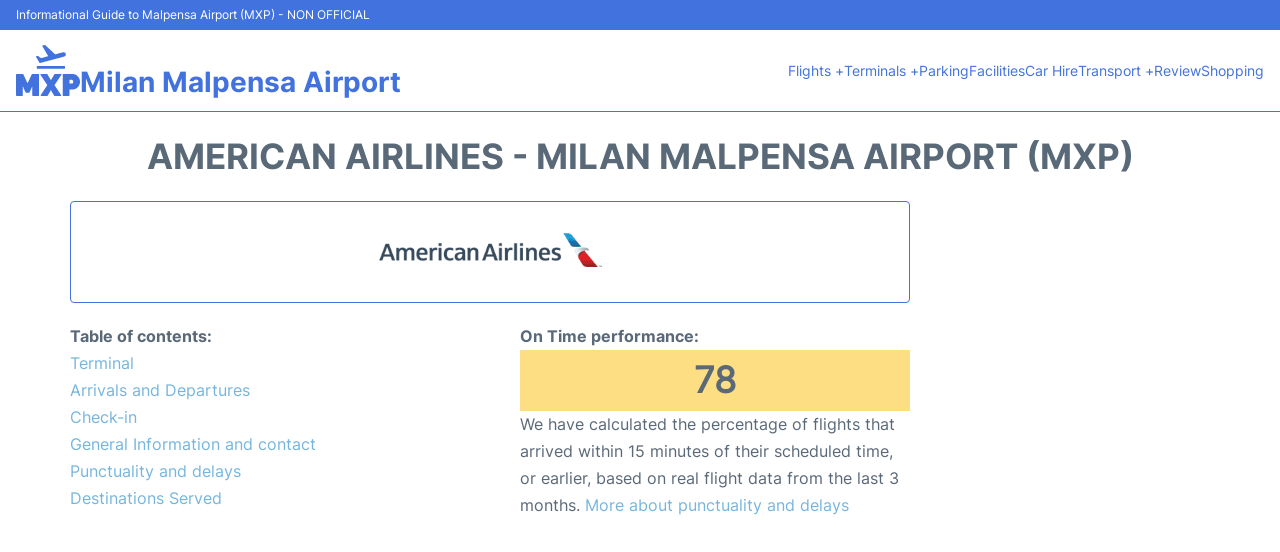

--- FILE ---
content_type: text/html; charset=UTF-8
request_url: https://www.airportmalpensa.com/airlines/american-airlines
body_size: 13320
content:
<!DOCTYPE html PUBLIC "-//W3C//DTD XHTML 1.0 Transitional//EN" "http://www.w3.org/TR/xhtml1/DTD/xhtml1-transitional.dtd">
<html xmlns="http://www.w3.org/1999/xhtml">
<head>
<meta http-equiv="Content-Type" content="text/html; charset=UTF-8" />
		<title>American Airlines - Milan Malpensa Airport (MXP)</title>
	<meta name="description" content="Important information regarding American Airlines (IATA code AA) at Milan Malpensa Airport (MXP): Terminal, Contact, Check-in" />
	<meta name="keywords" content="American Airlines Malpensa Airport, American Airlines MXP, American Airlines MXP airport, American Airlines terminal Malpensa Airport, American Airlines terminal MXP airport" />
			<meta name="robots" content="noindex">
		<link rel="stylesheet" href="/css/plantilla/flights-2708.css">
	<link rel="canonical" href="https://www.airportmalpensa.com/airlines/american-airlines" />
		<meta name="viewport" content="width=device-width, initial-scale=1.0">
<link rel="apple-touch-icon" sizes="180x180" href="/apple-touch-icon.png">
<link rel="icon" type="image/png" href="/favicon-32x32.png" sizes="32x32">
<link rel="icon" type="image/png" href="/favicon-16x16.png" sizes="16x16">
<link rel="manifest" href="/manifest.json">
<meta name="theme-color" content="#ffffff">
<link rel="stylesheet" href="/css/plantilla/variables.css">
<style>
    *, *::after, *::before {margin: 0;padding: 0;box-sizing: inherit;}html {font-size: 100%;}@media (min-width: 112.5em) {html {font-size: 120%;}}body {margin: 0 auto;background-color: var(--cw);box-sizing: border-box;font-family: var(--fp);line-height: 1.7;font-weight: 400;color: var(--ct);}strong, b {font-family: var(--fpb);}.container {margin: 0 auto;max-width: 73.75rem !important;padding: 0 1.25rem;}.u-center-text {text-align: center;}.u-align-right {text-align: right;}.u-margin-bottom-big {margin-bottom: 5rem;}@media (max-width: 53.125em) {.u-margin-bottom-big {margin-bottom: 3.125rem !important;}}.u-margin-bottom-medium {margin-bottom: 1.25rem;}@media (max-width: 53.125em) {.u-margin-bottom-medium {margin-bottom: 0.938rem !important;}}.u-margin-bottom-small {margin-bottom: 0.625rem;}.u-margin-top-big {margin-top: 5rem;}.u-margin-top-huge {margin-top: 6.25rem;}.u-no-margin {margin: 0 !important;}.u-padding-top {padding-top: .625rem;}.u-padding-topbot {padding: .625rem 0;}.u-clear::after {content: "";display: table;clear: both;}.u-sticky {position: sticky;top: 2rem;}.u-flex-center {display: flex;justify-content: center;}.ad {margin-bottom: 1.25rem;overflow:auto;text-align:center;}@media (max-width: 53.125em) {.ad{overflow:unset;}}.ad-right {border: 2px solid var(--ct);min-height: 40rem;}@media (max-width: 53.125em) {.ad-right {min-height: 20rem;}}.row {max-width: var(--gw);margin: 0 auto;}.row:not(:last-child) {margin-bottom: var(--gv);}@media (max-width: 53.125em) {.row:not(:last-child) {margin-bottom: var(--gvs);}}.row [class^="col-"] {float: left;}.row [class^="col-"]:not(:last-child) {margin-right: var(--gh);}@media (max-width: 53.125em) {.row [class^="col-"]:not(:last-child) {margin-right: 0;margin-bottom: var(--gvs);}}@media (max-width: 53.125em) {.row [class^="col-"] {width: 100% !important;}}.row .col-1-of-2 {width: calc((100% - var(--gh)) / 2);}.row .col-1-of-3 {width: calc((100% - 2 * var(--gh)) / 3);}.row .col-2-of-3 {width: calc(2 * ((100% - 2 * var(--gh)) / 3) + var(--gh));}.row .col-1-of-4 {width: calc((100% - 3 * var(--gh)) / 4);}.row .col-2-of-4 {width: calc(2 * ((100% - 3 * var(--gh)) / 4) + var(--gh));}.row .col-3-of-4 {width: calc(3 * ((100% - 3 * var(--gh)) / 4) + 2 * var(--gh));}.row .col-2-of-5 {width: calc(2 * ((100% - 4 * var(--gh)) / 5) + var(--gh));}.row .col-3-of-5 {width: calc(3 * ((100% - 4 * var(--gh)) / 5) + 2 * var(--gh));}.row::after {content: "";display: table;clear: both;}.section-content {padding: 1.25rem 0;background-color: var(--cw);}
</style>
<link rel="stylesheet" href="/css/plantilla/content-2708.css">
<script defer data-domain="airportmalpensa.com" src="https://plausible.io/js/script.hash.outbound-links.js"></script>
<script>window.plausible = window.plausible || function() { (window.plausible.q = window.plausible.q || []).push(arguments) }</script>

<script>(function(){
'use strict';var g=function(a){var b=0;return function(){return b<a.length?{done:!1,value:a[b++]}:{done:!0}}},l=this||self,m=/^[\w+/_-]+[=]{0,2}$/,p=null,q=function(){},r=function(a){var b=typeof a;if("object"==b)if(a){if(a instanceof Array)return"array";if(a instanceof Object)return b;var c=Object.prototype.toString.call(a);if("[object Window]"==c)return"object";if("[object Array]"==c||"number"==typeof a.length&&"undefined"!=typeof a.splice&&"undefined"!=typeof a.propertyIsEnumerable&&!a.propertyIsEnumerable("splice"))return"array";
if("[object Function]"==c||"undefined"!=typeof a.call&&"undefined"!=typeof a.propertyIsEnumerable&&!a.propertyIsEnumerable("call"))return"function"}else return"null";else if("function"==b&&"undefined"==typeof a.call)return"object";return b},u=function(a,b){function c(){}c.prototype=b.prototype;a.prototype=new c;a.prototype.constructor=a};var v=function(a,b){Object.defineProperty(l,a,{configurable:!1,get:function(){return b},set:q})};var y=function(a,b){this.b=a===w&&b||"";this.a=x},x={},w={};var aa=function(a,b){a.src=b instanceof y&&b.constructor===y&&b.a===x?b.b:"type_error:TrustedResourceUrl";if(null===p)b:{b=l.document;if((b=b.querySelector&&b.querySelector("script[nonce]"))&&(b=b.nonce||b.getAttribute("nonce"))&&m.test(b)){p=b;break b}p=""}b=p;b&&a.setAttribute("nonce",b)};var z=function(){return Math.floor(2147483648*Math.random()).toString(36)+Math.abs(Math.floor(2147483648*Math.random())^+new Date).toString(36)};var A=function(a,b){b=String(b);"application/xhtml+xml"===a.contentType&&(b=b.toLowerCase());return a.createElement(b)},B=function(a){this.a=a||l.document||document};B.prototype.appendChild=function(a,b){a.appendChild(b)};var C=function(a,b,c,d,e,f){try{var k=a.a,h=A(a.a,"SCRIPT");h.async=!0;aa(h,b);k.head.appendChild(h);h.addEventListener("load",function(){e();d&&k.head.removeChild(h)});h.addEventListener("error",function(){0<c?C(a,b,c-1,d,e,f):(d&&k.head.removeChild(h),f())})}catch(n){f()}};var ba=l.atob("aHR0cHM6Ly93d3cuZ3N0YXRpYy5jb20vaW1hZ2VzL2ljb25zL21hdGVyaWFsL3N5c3RlbS8xeC93YXJuaW5nX2FtYmVyXzI0ZHAucG5n"),ca=l.atob("WW91IGFyZSBzZWVpbmcgdGhpcyBtZXNzYWdlIGJlY2F1c2UgYWQgb3Igc2NyaXB0IGJsb2NraW5nIHNvZnR3YXJlIGlzIGludGVyZmVyaW5nIHdpdGggdGhpcyBwYWdlLg=="),da=l.atob("RGlzYWJsZSBhbnkgYWQgb3Igc2NyaXB0IGJsb2NraW5nIHNvZnR3YXJlLCB0aGVuIHJlbG9hZCB0aGlzIHBhZ2Uu"),ea=function(a,b,c){this.b=a;this.f=new B(this.b);this.a=null;this.c=[];this.g=!1;this.i=b;this.h=c},F=function(a){if(a.b.body&&!a.g){var b=
function(){D(a);l.setTimeout(function(){return E(a,3)},50)};C(a.f,a.i,2,!0,function(){l[a.h]||b()},b);a.g=!0}},D=function(a){for(var b=G(1,5),c=0;c<b;c++){var d=H(a);a.b.body.appendChild(d);a.c.push(d)}b=H(a);b.style.bottom="0";b.style.left="0";b.style.position="fixed";b.style.width=G(100,110).toString()+"%";b.style.zIndex=G(2147483544,2147483644).toString();b.style["background-color"]=I(249,259,242,252,219,229);b.style["box-shadow"]="0 0 12px #888";b.style.color=I(0,10,0,10,0,10);b.style.display=
"flex";b.style["justify-content"]="center";b.style["font-family"]="Roboto, Arial";c=H(a);c.style.width=G(80,85).toString()+"%";c.style.maxWidth=G(750,775).toString()+"px";c.style.margin="24px";c.style.display="flex";c.style["align-items"]="flex-start";c.style["justify-content"]="center";d=A(a.f.a,"IMG");d.className=z();d.src=ba;d.style.height="24px";d.style.width="24px";d.style["padding-right"]="16px";var e=H(a),f=H(a);f.style["font-weight"]="bold";f.textContent=ca;var k=H(a);k.textContent=da;J(a,
e,f);J(a,e,k);J(a,c,d);J(a,c,e);J(a,b,c);a.a=b;a.b.body.appendChild(a.a);b=G(1,5);for(c=0;c<b;c++)d=H(a),a.b.body.appendChild(d),a.c.push(d)},J=function(a,b,c){for(var d=G(1,5),e=0;e<d;e++){var f=H(a);b.appendChild(f)}b.appendChild(c);c=G(1,5);for(d=0;d<c;d++)e=H(a),b.appendChild(e)},G=function(a,b){return Math.floor(a+Math.random()*(b-a))},I=function(a,b,c,d,e,f){return"rgb("+G(Math.max(a,0),Math.min(b,255)).toString()+","+G(Math.max(c,0),Math.min(d,255)).toString()+","+G(Math.max(e,0),Math.min(f,
255)).toString()+")"},H=function(a){a=A(a.f.a,"DIV");a.className=z();return a},E=function(a,b){0>=b||null!=a.a&&0!=a.a.offsetHeight&&0!=a.a.offsetWidth||(fa(a),D(a),l.setTimeout(function(){return E(a,b-1)},50))},fa=function(a){var b=a.c;var c="undefined"!=typeof Symbol&&Symbol.iterator&&b[Symbol.iterator];b=c?c.call(b):{next:g(b)};for(c=b.next();!c.done;c=b.next())(c=c.value)&&c.parentNode&&c.parentNode.removeChild(c);a.c=[];(b=a.a)&&b.parentNode&&b.parentNode.removeChild(b);a.a=null};var ia=function(a,b,c,d,e){var f=ha(c),k=function(n){n.appendChild(f);l.setTimeout(function(){f?(0!==f.offsetHeight&&0!==f.offsetWidth?b():a(),f.parentNode&&f.parentNode.removeChild(f)):a()},d)},h=function(n){document.body?k(document.body):0<n?l.setTimeout(function(){h(n-1)},e):b()};h(3)},ha=function(a){var b=document.createElement("div");b.className=a;b.style.width="1px";b.style.height="1px";b.style.position="absolute";b.style.left="-10000px";b.style.top="-10000px";b.style.zIndex="-10000";return b};var K={},L=null;var M=function(){},N="function"==typeof Uint8Array,O=function(a,b){a.b=null;b||(b=[]);a.j=void 0;a.f=-1;a.a=b;a:{if(b=a.a.length){--b;var c=a.a[b];if(!(null===c||"object"!=typeof c||Array.isArray(c)||N&&c instanceof Uint8Array)){a.g=b-a.f;a.c=c;break a}}a.g=Number.MAX_VALUE}a.i={}},P=[],Q=function(a,b){if(b<a.g){b+=a.f;var c=a.a[b];return c===P?a.a[b]=[]:c}if(a.c)return c=a.c[b],c===P?a.c[b]=[]:c},R=function(a,b,c){a.b||(a.b={});if(!a.b[c]){var d=Q(a,c);d&&(a.b[c]=new b(d))}return a.b[c]};
M.prototype.h=N?function(){var a=Uint8Array.prototype.toJSON;Uint8Array.prototype.toJSON=function(){var b;void 0===b&&(b=0);if(!L){L={};for(var c="ABCDEFGHIJKLMNOPQRSTUVWXYZabcdefghijklmnopqrstuvwxyz0123456789".split(""),d=["+/=","+/","-_=","-_.","-_"],e=0;5>e;e++){var f=c.concat(d[e].split(""));K[e]=f;for(var k=0;k<f.length;k++){var h=f[k];void 0===L[h]&&(L[h]=k)}}}b=K[b];c=[];for(d=0;d<this.length;d+=3){var n=this[d],t=(e=d+1<this.length)?this[d+1]:0;h=(f=d+2<this.length)?this[d+2]:0;k=n>>2;n=(n&
3)<<4|t>>4;t=(t&15)<<2|h>>6;h&=63;f||(h=64,e||(t=64));c.push(b[k],b[n],b[t]||"",b[h]||"")}return c.join("")};try{return JSON.stringify(this.a&&this.a,S)}finally{Uint8Array.prototype.toJSON=a}}:function(){return JSON.stringify(this.a&&this.a,S)};var S=function(a,b){return"number"!==typeof b||!isNaN(b)&&Infinity!==b&&-Infinity!==b?b:String(b)};M.prototype.toString=function(){return this.a.toString()};var T=function(a){O(this,a)};u(T,M);var U=function(a){O(this,a)};u(U,M);var ja=function(a,b){this.c=new B(a);var c=R(b,T,5);c=new y(w,Q(c,4)||"");this.b=new ea(a,c,Q(b,4));this.a=b},ka=function(a,b,c,d){b=new T(b?JSON.parse(b):null);b=new y(w,Q(b,4)||"");C(a.c,b,3,!1,c,function(){ia(function(){F(a.b);d(!1)},function(){d(!0)},Q(a.a,2),Q(a.a,3),Q(a.a,1))})};var la=function(a,b){V(a,"internal_api_load_with_sb",function(c,d,e){ka(b,c,d,e)});V(a,"internal_api_sb",function(){F(b.b)})},V=function(a,b,c){a=l.btoa(a+b);v(a,c)},W=function(a,b,c){for(var d=[],e=2;e<arguments.length;++e)d[e-2]=arguments[e];e=l.btoa(a+b);e=l[e];if("function"==r(e))e.apply(null,d);else throw Error("API not exported.");};var X=function(a){O(this,a)};u(X,M);var Y=function(a){this.h=window;this.a=a;this.b=Q(this.a,1);this.f=R(this.a,T,2);this.g=R(this.a,U,3);this.c=!1};Y.prototype.start=function(){ma();var a=new ja(this.h.document,this.g);la(this.b,a);na(this)};
var ma=function(){var a=function(){if(!l.frames.googlefcPresent)if(document.body){var b=document.createElement("iframe");b.style.display="none";b.style.width="0px";b.style.height="0px";b.style.border="none";b.style.zIndex="-1000";b.style.left="-1000px";b.style.top="-1000px";b.name="googlefcPresent";document.body.appendChild(b)}else l.setTimeout(a,5)};a()},na=function(a){var b=Date.now();W(a.b,"internal_api_load_with_sb",a.f.h(),function(){var c;var d=a.b,e=l[l.btoa(d+"loader_js")];if(e){e=l.atob(e);
e=parseInt(e,10);d=l.btoa(d+"loader_js").split(".");var f=l;d[0]in f||"undefined"==typeof f.execScript||f.execScript("var "+d[0]);for(;d.length&&(c=d.shift());)d.length?f[c]&&f[c]!==Object.prototype[c]?f=f[c]:f=f[c]={}:f[c]=null;c=Math.abs(b-e);c=1728E5>c?0:c}else c=-1;0!=c&&(W(a.b,"internal_api_sb"),Z(a,Q(a.a,6)))},function(c){Z(a,c?Q(a.a,4):Q(a.a,5))})},Z=function(a,b){a.c||(a.c=!0,a=new l.XMLHttpRequest,a.open("GET",b,!0),a.send())};(function(a,b){l[a]=function(c){for(var d=[],e=0;e<arguments.length;++e)d[e-0]=arguments[e];l[a]=q;b.apply(null,d)}})("__d3lUW8vwsKlB__",function(a){"function"==typeof window.atob&&(a=window.atob(a),a=new X(a?JSON.parse(a):null),(new Y(a)).start())});}).call(this);

window.__d3lUW8vwsKlB__("[base64]");</script>
        <script async src="//pagead2.googlesyndication.com/pagead/js/adsbygoogle.js"></script>
        <script>
            (adsbygoogle = window.adsbygoogle || []).push({
                google_ad_client: "ca-pub-1905334826690318",
                enable_page_level_ads: true
            });
        </script>
    </head>

<body>

<style>
    :root {
        --h-ct: var(--c1);
        --h-cbg: var(--cw);
        --h-svg: var(--c1);
        --h-cT: var(--c1);
    }
    .header__logo--title,.toggleDisplay{line-height:1;font-family:var(--fpb)}.menu__list-item--submenu>a.menu__link:hover,.menu__list-item>a.menu__link:hover,.toggleDisplay{font-weight:700}header{margin:0;font-size:.875rem}.header__bot{background-color:var(--h-cbg);color:var(--h-ct);padding:15px 16px;position:relative;border-bottom:1px solid}.header__top{padding:5px 16px;display:flex;justify-content:space-between;gap:20px;background-color:var(--c1);color:var(--cw);font-size:12px}.header__main,.menu__list{display:flex;align-items:center}.header__main{position:relative;justify-content:space-between}.header__logo{display:flex;align-items:flex-end;gap:1rem}.header__logo--title{font-size:28px;text-decoration:none;color:var(--h-cT)}.header__logo img{width:3rem}.header__logo svg{width:4rem;fill:var(--h-svg)}.header__info{display:flex;flex-direction:column;gap:5px}.header__info span{font-size:14px;text-wrap:balance;line-height:1.2}.menu{z-index:999}.menu__list{position:relative;gap:1rem}.menu__link:link,.menu__link:visited{display:inline-block;width:100%;text-decoration:none;color:var(--h-ct);transition:.2s;text-wrap:nowrap}.menu [class^=menu__list-item]{transition:.2s;position:relative}.menu [class^=menu__list-item]:hover .menu__submenu{display:block}.menu__list-item--submenu>.menu__link{width:auto}.menu__list-item--submenu>.menu__link::before{content:attr(data-text) " +"}.menu__submenu{display:none;position:absolute;background-color:var(--h-cbg);z-index:10;top:100%;left:0;border:1px solid;min-width:100%;border-radius:4px}.menu__list-item--subitem{border:0;transition:2s}.menu__list-item--subitem .menu__link{padding:.5rem .75rem!important}.menu__list-item--subitem:hover .menu__link{text-decoration:underline}.menu__list-item>a.menu__link:before{content:attr(data-text)}.menu__list-item--submenu>a.menu__link:before{content:attr(data-text) " +"}.menu__list-item--submenu>a.menu__link:before,.menu__list-item>a.menu__link:before{font-weight:700;height:0;overflow:hidden;visibility:hidden;display:block}a.menu__link:has(+ ul:hover){font-weight:700}.nav-toggle,.nav-toggle__checkbox{display:none}.nav-toggle__button{display:inline-block;height:3rem;width:3rem;text-align:center;cursor:pointer}.nav-toggle__icon{position:relative;margin-top:1.45rem}.nav-toggle__icon,.nav-toggle__icon::after,.nav-toggle__icon::before{width:1.65rem;height:3px;background-color:var(--h-ct);display:inline-block}.nav-toggle__icon::after,.nav-toggle__icon::before{content:"";position:absolute;left:0;transition:.2s}.nav-toggle__icon::before{top:-.5rem}.nav-toggle__icon::after{top:.5rem}.nav-toggle__checkbox:checked+.nav-toggle__button .nav-toggle__icon{background-color:transparent}.nav-toggle__checkbox:checked+.nav-toggle__button .nav-toggle__icon::before{top:0;transform:rotate(135deg)}.nav-toggle__checkbox:checked+.nav-toggle__button .nav-toggle__icon::after{top:0;transform:rotate(-135deg)}.toggleDisplay{display:none;position:absolute;top:.375rem;right:2.2rem;color:var(--c1);font-size:1.875rem;cursor:pointer}ul{list-style:none}.lang{display:flex!important;align-items:center;gap:5px}@media (max-width:53.125em){.header__logo{width:100%;justify-content:space-between}.header__info{text-align:center}.menu{position:absolute;background-color:var(--h-cbg);top:calc(100% + .5rem);width:100vw;left:-1.25rem}.menu__list{border-bottom:1px solid var(--c1);display:block;padding:0 1.25rem 1.25rem}.menu__link:link,.menu__link:visited{padding:.875rem 0}.menu [class^=menu__list-item],.nav-toggle{display:block}.menu [class^=menu__list-item]:hover .menu__submenu{display:inherit}.menu__list-item--submenu{position:relative}.menu__submenu{display:none;width:100%;position:relative;top:0;background-color:var(--h-cbg);border:0;min-width:initial}.menu__list-item--subitem{width:100%}.menu .container{padding:0}.toggleDisplay{display:inline-block}.toggleVisible{display:block;max-height:62.5rem;overflow-y:hidden;transition:max-height 1s ease-out}.toggleHidden{max-height:0;overflow-y:hidden;padding:0}.lang{gap:0}.lang span{padding:.5rem .75rem}.lang__ul{display:flex}.lang__ul li{width:initial}.lang__ul a{text-decoration:underline!important}}.menu__submenu--last{left:unset;right:0}
</style>
<header>
    <div class="header__top">
        <span>Informational Guide to Malpensa Airport (MXP) - NON OFFICIAL</span>
    </div>
    <div class="header__bot">
        <div class="header__main">
            
            <div class="header__logo">
                <a href="https://www.airportmalpensa.com" title="Milan Malpensa Airport">
                    <?xml version="1.0" encoding="UTF-8"?>
<svg id="Capa_1" xmlns="http://www.w3.org/2000/svg" viewBox="0 0 134.68 108.22">
  <path d="M33.99,88.23c-.92,2.06-1.84,4.12-2.77,6.17-.89,1.96-1.82,3.9-2.67,5.88-.34.8-.87,1.03-1.68,1.01-1.68-.03-3.36-.07-5.04.01-1.05.05-1.63-.39-2.02-1.29-1.27-2.88-2.54-5.76-3.84-8.63-.48-1.06-.85-2.19-1.58-3.2-.34.47-.21.92-.21,1.34-.01,5.58,0,11.16,0,16.75,0,1.73-.2,1.93-1.93,1.93-3.28,0-6.56,0-9.84,0-1.86,0-2.39-.51-2.39-2.32,0-14.07,0-28.15,0-42.22,0-1.71.58-2.31,2.3-2.31,3.8-.02,7.6.02,11.4-.02.98,0,1.55.36,1.95,1.24,1.83,4.07,3.69,8.13,5.55,12.19.85,1.85,1.72,3.68,2.59,5.52.11.24.17.61.51.6.34,0,.35-.38.47-.62,2.7-5.82,5.43-11.63,8.09-17.47.49-1.08,1.15-1.47,2.3-1.45,3.68.05,7.36.01,11.04.02,1.91,0,2.27.36,2.27,2.21,0,14.15,0,28.31,0,42.46,0,1.89-.28,2.18-2.13,2.18-3.28,0-6.56.01-9.84,0-1.79,0-2.19-.42-2.2-2.19,0-5.46,0-10.92,0-16.39,0-.43,0-.87,0-1.3-.1-.03-.2-.06-.31-.1Z"/>
  <path d="M73.42,95.65c-1.85,3.26-3.57,6.36-5.36,9.42-2.06,3.54-.97,3.12-5.16,3.14-3.08.02-6.16,0-9.24,0-.64,0-1.33.04-1.69-.65-.34-.66.02-1.22.38-1.77,4.3-6.57,8.57-13.16,12.9-19.71.51-.78.45-1.29-.03-2.01-3.68-5.54-7.33-11.11-10.99-16.67-.83-1.26-1.66-2.53-2.5-3.79-.82-1.22-.37-2.17,1.12-2.24,1.16-.05,2.32-.02,3.48-.02,2.72,0,5.44.01,8.16,0,.83,0,1.4.25,1.84,1.03,2.07,3.68,4.21,7.32,6.31,10.98.72,1.26.81,1.31,1.54.06,2.17-3.67,4.31-7.36,6.42-11.07.38-.68.82-1.01,1.59-1.01,3.96.01,7.92-.01,11.87.02,1.43.01,1.95.97,1.18,2.16-2.94,4.5-5.92,8.99-8.88,13.48-1.67,2.53-3.33,5.06-5.01,7.58-.25.38-.28.68,0,1.08,2.45,3.68,4.9,7.37,7.32,11.07,2.07,3.17,4.12,6.35,6.16,9.55.6.93.11,1.9-1.01,1.91-4.16.04-8.32.02-12.47.01-.84,0-1.11-.67-1.45-1.26-2.03-3.57-4.06-7.14-6.09-10.7-.08-.13-.17-.26-.39-.58Z"/>
  <path d="M98.16,84.81c0-6.94,0-13.88,0-20.82,0-2.13.49-2.64,2.58-2.64,5.8,0,11.6,0,17.4,0,3.82,0,7.26,1.1,10.2,3.54,5.83,4.83,8.02,12.59,4.96,19.74-2.22,5.18-6.07,8.43-11.61,9.52-2.39.47-4.86.21-7.29.22-2.06.01-2.06,0-2.06,2,0,3.35,0,6.7,0,10.05,0,1.56-.24,1.79-1.83,1.79-3.32,0-6.64,0-9.96,0-1.84,0-2.37-.53-2.37-2.34,0-7.02,0-14.04,0-21.06ZM115.55,74h0c-.72,0-1.44.02-2.15,0-.67-.01-1.06.24-1.06.97,0,1.99,0,3.98,0,5.96,0,.64.29.95.94.94,1.52-.01,3.03.03,4.54-.03,1.01-.04,1.95-.41,2.18-1.52.38-1.8.66-3.71-.36-5.34-.89-1.43-2.58-.91-3.98-.98-.04,0-.08,0-.12,0Z"/>
  <path d="M104.99,19.91c0,2.08-1.49,4.09-3.76,4.73-4.3,1.22-8.64,2.33-12.96,3.49-6.29,1.69-12.57,3.39-18.86,5.08-5.94,1.59-11.89,3.18-17.83,4.76-1.64.44-1.89.31-2.7-1.11-2.2-3.84-4.39-7.69-6.66-11.49-.58-.98-.22-1.09.64-1.43,2.47-.98,4.53-.62,6.29,1.42.28.32.8.44,1.06.77,1.42,1.74,3.1,1.62,5.05,1.04,3.86-1.16,7.77-2.16,11.68-3.18.71-.19.72-.43.4-.98-3.45-5.93-6.88-11.86-10.32-17.8-.56-.97-1.08-1.96-1.65-2.91-.35-.59-.14-.9.44-1.06,1.54-.42,3.08-.84,4.64-1.2.72-.17,1.19.36,1.66.79,4.32,4.06,8.62,8.14,12.96,12.18,1.98,1.85,4.05,3.59,5.92,5.56.86.9,1.85,1.27,3.23.87,4.45-1.29,8.94-2.43,13.42-3.63,1.01-.27,2.02-.45,3.08-.39,2.32.13,4.28,2.17,4.29,4.5Z"/>
  <path d="M73.45,50.66c-9.31,0-18.63,0-27.94,0-1.64,0-1.67-.04-1.68-1.68,0-1.04.05-2.08-.01-3.11-.06-1.11.44-1.53,1.49-1.44.2.02.4,0,.6,0,18.31,0,36.62,0,54.92,0,2.18,0,2.26.09,2.27,2.31,0,.64,0,1.28,0,1.91q0,2-1.96,2.01c-5.48,0-10.95,0-16.43,0-3.76,0-7.52,0-11.27,0Z"/>
</svg>                </a>
                <div class="header__info">
                    <a href="https://www.airportmalpensa.com" class="header__logo--title">Milan Malpensa Airport</a>
                </div>
                
                <div class="nav-toggle">
                    <input type="checkbox" class="nav-toggle__checkbox" id="navi-toggle" autocomplete="off">
                    <label for="navi-toggle" class="nav-toggle__button">
                        <span class="nav-toggle__icon">
                            &nbsp;
                        </span>
                    </label>
                </div>
            </div>

            <nav class="menu toggleHidden">
                <ul class="menu__list">
                                            <li class="menu__list-item--submenu">
                                <a class="menu__link" title="Flights" href="#" data-text="Flights" >
                                    Flights +                                </a>
                                                                        <ul class="menu__submenu toggleHidden ">
                                                                                            <li class="menu__list-item--subitem">
                                                        <a class="menu__link" title="Arrivals" href="/arrivals.php" >
                                                            Arrivals                                                        </a>
                                                    </li>
                                                                                                    <li class="menu__list-item--subitem">
                                                        <a class="menu__link" title="Departures" href="/departures.php" >
                                                            Departures                                                        </a>
                                                    </li>
                                                                                                    <li class="menu__list-item--subitem">
                                                        <a class="menu__link" title="Airlines" href="/airlines.php" >
                                                            Airlines                                                        </a>
                                                    </li>
                                                                                                    <li class="menu__list-item--subitem">
                                                        <a class="menu__link" title="Flight Status" href="/flight-status.php" >
                                                            Flight Status                                                        </a>
                                                    </li>
                                                                                        </ul>
                                                                </li>
                                                    <li class="menu__list-item--submenu">
                                <a class="menu__link" title="Terminals" href="/terminals.php" data-text="Terminals" >
                                    Terminals +                                </a>
                                                                        <ul class="menu__submenu toggleHidden ">
                                                                                            <li class="menu__list-item--subitem">
                                                        <a class="menu__link" title="Terminal 1" href="/malpensa-terminal-1.php" >
                                                            Terminal 1                                                        </a>
                                                    </li>
                                                                                                    <li class="menu__list-item--subitem">
                                                        <a class="menu__link" title="Terminal 2" href="/malpensa-terminal-2.php" >
                                                            Terminal 2                                                        </a>
                                                    </li>
                                                                                                    <li class="menu__list-item--subitem">
                                                        <a class="menu__link" title="Terminal Map" href="/terminal-map.php" >
                                                            Terminal Map                                                        </a>
                                                    </li>
                                                                                        </ul>
                                                                </li>
                                                    <li class="menu__list-item">
                                <a class="menu__link" title="Parking" href="/airport-parking.php" data-text="Parking" >
                                    Parking                                </a>
                                                            </li>
                                                    <li class="menu__list-item">
                                <a class="menu__link" title="Facilities" href="/passenger-facilities.php" data-text="Facilities" >
                                    Facilities                                </a>
                                                            </li>
                                                    <li class="menu__list-item">
                                <a class="menu__link" title="Car Hire Milan Malpensa Airport" href="/car-hire.php" data-text="Car Hire" >
                                    Car Hire                                </a>
                                                            </li>
                                                    <li class="menu__list-item--submenu">
                                <a class="menu__link" title="Transport" href="/transport.php" data-text="Transport" >
                                    Transport +                                </a>
                                                                        <ul class="menu__submenu toggleHidden ">
                                                                                            <li class="menu__list-item--subitem">
                                                        <a class="menu__link" title="Bus" href="/airport-bus.php" >
                                                            Bus                                                        </a>
                                                    </li>
                                                                                                    <li class="menu__list-item--subitem">
                                                        <a class="menu__link" title="Taxi" href="/airport-taxi.php" >
                                                            Taxi                                                        </a>
                                                    </li>
                                                                                                    <li class="menu__list-item--subitem">
                                                        <a class="menu__link" title="Train" href="/airport-train.php" >
                                                            Train                                                        </a>
                                                    </li>
                                                                                                    <li class="menu__list-item--subitem">
                                                        <a class="menu__link" title="Transfers" href="/transfers.php" >
                                                            Transfers                                                        </a>
                                                    </li>
                                                                                        </ul>
                                                                </li>
                                                    <li class="menu__list-item">
                                <a class="menu__link" title="Review" href="/review.php" data-text="Review" >
                                    Review                                </a>
                                                            </li>
                                                    <li class="menu__list-item">
                                <a class="menu__link" title="Shopping" href="/shopping.php" data-text="Shopping" >
                                    Shopping                                </a>
                                                            </li>
                                        </ul>
            </nav>
            
            
        </div>
    </div>

  <script>
    const menuToggle=document.querySelector(".nav-toggle"),menuCheckBox=document.querySelector(".nav-toggle__checkbox"),menuMobile=document.querySelector(".menu"),menuIdiomes=document.querySelector(".header__lang"),menuItems=document.querySelectorAll(".menu__list-item--submenu");function toggleMenu(){menuCheckBox.checked?(menuMobile.classList.replace("toggleHidden","toggleVisible"),menuIdiomes.classList.replace("toggleHidden","toggleVisible")):(menuMobile.classList.replace("toggleVisible","toggleHidden"),menuIdiomes.classList.replace("toggleVisible","toggleHidden"))}function toggleSubMenu(){if(this.lastElementChild.classList.contains("toggleVisible")){this.lastElementChild.classList.replace("toggleVisible","toggleHidden");let e=this.querySelector(".toggleDisplay");e.textContent="+"}else{this.lastElementChild.classList.replace("toggleHidden","toggleVisible");let l=this.querySelector(".toggleDisplay");l.textContent="−"}}menuToggle.addEventListener("click",toggleMenu),menuItems.forEach(e=>{e.querySelector(".toggleDisplay"),e.addEventListener("click",toggleSubMenu)});
  </script>
  <div class="clear"></div>
</header>
	<main>
		<div class="section-content">
			<div class="container">

				<div class="content-text">
											<div class="u-center-text u-margin-bottom-medium">
							<h1 class="heading-primary">American Airlines - Milan Malpensa Airport (MXP)</h1>
						</div>
																				</div>
				
				<div class="row">
					<div class="col-3-of-4 content-text">

						<div id="airline_img"><img src="/images/airlines17/american-airlines.png" alt="American Airlines" width="230" class="img-airline"/></div>
						<div id="airline_text">

														
							<div class="row">
								<div class="col-1-of-2 flight-content__table">
									<b>Table of contents:</b>
									<a href="#Terminal_Gates">Terminal</a>
									<a href="#Arrivals_Departures">Arrivals and Departures</a>
									<a href="#Checkin">Check-in</a>
									<a href="#General_information">General Information and contact</a>
									<a href="#Punctuality_and_delays">Punctuality and delays</a>
									<a href="#Destinations">Destinations Served</a>
								</div>
								<div class="col-1-of-2">
									<b>On Time performance:</b><br>

																		<div style="text-align: center;background-color: #fede82;" >
										<span style="font-size: 36px;font-weight: bold;">
																					78																				</span>
									</div>
																			We have calculated the percentage of flights that arrived within 15 minutes of their scheduled time, or earlier, based on real flight data from the last 3 months. <a href='#Punctuality_and_delays'>More about punctuality and delays</a>																	</div>
							</div>



							<div class="ad">
							
		<script async src="//pagead2.googlesyndication.com/pagead/js/adsbygoogle.js"></script>
		<!-- milan - airline - topR -->
		<ins class="adsbygoogle"
			 style="display:block"
			 data-ad-client="ca-pub-1905334826690318"
			 data-ad-slot="6222746988"
			 data-ad-format="auto"></ins>
		<script>
		(adsbygoogle = window.adsbygoogle || []).push({});
		</script>
								</div>

							<!-- terminal -->

							<h2 id="Terminal_Gates">Terminal</h2> 
																																			<h3>Arrivals and Departures Terminal:</h3><p>American Airlines uses <b>Terminal 1</b> at Malpensa Airport.</p>
																														
							<!-- flights -->
															<h2 id="Arrivals_Departures">Arrivals and Departures</h2> 

																	<p>Follow the links below in order to see all the flights scheduled for American Airlines</p>
									<p>
										- <a href='/arrivals-airline-american-airlines' style='text-decoration:underline;'>American Airlines Arrivals</a><br>
										- <a href='/departures-airline-american-airlines' style='text-decoration:underline;'>American Airlines Departures</a>									</p>
															

							
							<!-- check-in -->
							<h2 id="Checkin">Check-in</h2> 
															<p>In order to check in for your flight at Milan Malpensa Airport (MXP), go to the terminal where your flight departs from, or follow the instructions provided in your ticket.</p>
							
							<!-- general information -->
							<h2 id="General_information">General Information and contact</h2>
							<p>
																	- <b>IATA Code:</b> AA<br>
																									- <b>Website:</b> <a href="https://www.aa.com" target="_blank" style="text-decoration:underline;">www.aa.com</a><br>
																
																								<!--  -->
															</p>

							<!-- codeshare -->
															<h2>Codeshare</h2>
																	<p>This airline operate some flights, but other flights are codeshare flights operated by the following airlines</p>
																<p>
																	-  <a href="/airlines/iberia" style="text-decoration:underline;">Iberia</a><br>
																	-  <a href="/airlines/british-airways" style="text-decoration:underline;">British Airways</a><br>
																</p>
								
							

							<!-- punctuality -->
							<h2 id="Punctuality_and_delays">Punctuality and delays</h2>
							<p>
									
									We have gathered data from recent months and present below an analysis of how timely the flights have been.<br><br>
									<div class="row">
										<div class="col-1-of-2">
											<div class="u-flex-center" style="height: 300px">
											<canvas id="otp"></canvas>
											</div>
										</div>
										<div class="col-1-of-2">
											In terms of On-Time Performance, by analyzing the flight data from the last three months, spanning from October 19, 2025 to January 06, 2026, we have obtained these figures.<br>
											<b>Total number of flights:</b> 86<br>
											<b>On Time:</b> 67 ( 78 % )<br>
											<b>Moderate Delay:</b> 10 ( 12 % )<br>
											<b>Significant Delay:</b> 5 ( 6 % )<br>
											<b>Major Delay:</b> 4 ( 5 % )<br>
											<b>Canceled:</b> 0 ( 0 % )<br>
											<b>Diverted:</b> 0 ( 0 % )<br>
											<br>
											<b>Average Delay:</b> 12 minutes.
										</div>
									</div>	
																									<b>Delays analyzed by Weekday</b>: We have gathered available data from last six months, spanning from <b>July 19, 2025</b> to <b>January 06, 2026</b>. Next, you can observe the results broken down by day of the week: number of flights analyzed, on-time performance per day, and average delay per day.<br><br>
									<div class="row">
										<div class="col-1-of-2">
											<div style="height: 260px">
												<canvas id="week_totals"></canvas>
											</div>
										</div>
										<div class="col-1-of-2">
											<div style="height: 260px">
												<canvas id="weekday"></canvas>
											</div>
										</div>
									</div>			
																																		<b>Delays analyzed by Month</b>: We have gathered available data from last twelve closed months, spanning from <b>January 02, 2025</b> to <b>December 31, 2025</b>. Next, you can observe the results broken down by month: number of flights analyzed, on-time performance per month, and average delay per month.<br><br>
									<div class="row">
										<div class="col-1-of-2">
											<div style="height: 260px">
												<canvas id="month_totals"></canvas>
											</div>
										</div>
										<div class="col-1-of-2">
											<div style="height: 260px">
												<canvas id="month"></canvas>
											</div>
										</div>
										
									</div>			
																								
								<script src="https://cdn.jsdelivr.net/npm/chart.js"></script>
								<script>
								const ctx_weekday = document.getElementById('weekday');

								new Chart(ctx_weekday, {
									type: 'bar',
									data: {
									labels: ['Monday', 'Tuesday', 'Wednesday', 'Thursday', 'Friday', 'Saturday', 'Sunday'],
									datasets: [
										{
										label: 'average delays by day (minutes)',
										data: ['27', '14', '7', '56', '20', '23', '12'],
										borderWidth: 1,
										yAxisID: 'y',
									},
									{
										label: 'on time performance (%)',
										data: ['62', '77', '84', '68', '65', '70', '85'],
										borderWidth: 1,
										yAxisID: 'y1'
									},
									]
									},
									options: {
										maintainAspectRatio: false,
										scales: {
										y: {
											type:'linear',
											display: 'true',
											position: 'left',
											beginAtZero: true,
											suggestedMax: 60,
										},
										y1: {
											type:'linear',
											display: 'true',
											position: 'right',
											beginAtZero: true,
											grid: {
												drawOnChartArea: false,
											},
											max: 100,
										}
									}
									}
								});
								</script>
								<script>
								const ctx_month = document.getElementById('month');
								
								new Chart(ctx_month, {
									type: 'bar',
									data: {
									labels: ['Jan', 'Feb', 'Mar', 'Apr', 'May', 'Jun', 'Jul', 'Aug', 'Sep', 'Oct', 'Nov', 'Dec'],
									datasets: [
										{
										label: 'average delays by month (minutes)',
										data: ['3', '23', '13', '28', '31', '76', '33', '34', '33', '17', '5', '21'],
										borderWidth: 1,
										yAxisID: 'y',
										},
										{
										label: 'on time performance (%)',
										data: ['88', '75', '74', '53', '67', '63', '69', '65', '83', '61', '83', '71'],
										borderWidth: 1,
										yAxisID: 'y1',
										},
									]
									},
									options: {
									maintainAspectRatio: false,
									scales: {
										y: {
											type:'linear',
											display: 'true',
											position: 'left',
											beginAtZero: true,
											suggestedMax: 60,
										},
										y1: {
											type:'linear',
											display: 'true',
											position: 'right',
											beginAtZero: true,
											grid: {
												drawOnChartArea: false,
											},
											max: 100,
										}
									}
									}
								});
								</script>
								<script>
								const ctx_month_totals = document.getElementById('month_totals');
								
								new Chart(ctx_month_totals, {
									type: 'bar',
									data: {
									labels: ['Jan', 'Feb', 'Mar', 'Apr', 'May', 'Jun', 'Jul', 'Aug', 'Sep', 'Oct', 'Nov', 'Dec'],
									datasets: [
										{
										label: 'flights analyzed by month',
										data: ['8', '28', '31', '30', '39', '60', '62', '62', '60', '56', '29', '31'],
										backgroundColor: 'rgba(110, 110, 110, 0.5)', 
										borderColor: 'rgba(110, 110, 110, 1)',
										borderWidth: 1,
										},
									]
									},
									options: {
									maintainAspectRatio: false,
									scales: {
										y: {
										beginAtZero: true
										}
									}
									}
								});
								</script>
								<script>
								const ctx_week_totals = document.getElementById('week_totals');
								
								new Chart(ctx_week_totals, {
									type: 'bar',
									data: {
									labels: ['Monday', 'Tuesday', 'Wednesday', 'Thursday', 'Friday', 'Saturday', 'Sunday'],
									datasets: [
										{
										label: 'flights analyzed by weekday',
										data: ['39', '39', '38', '38', '37', '40', '39'],
										backgroundColor: 'rgba(110, 110, 110, 0.5)', 
										borderColor: 'rgba(110, 110, 110, 1)',
										borderWidth: 1,
										},
									]
									},
									options: {
									maintainAspectRatio: false,
									scales: {
										y: {
										beginAtZero: true
										}
									}
									}
								});
								</script>
								<script>
								const ctx_otp = document.getElementById('otp');
								
								new Chart(ctx_otp, {
									type: 'pie',
									data: {


									labels: ['On Time', 'Moderate Delay', 'Significant Delay', 'Major Delay', 'Canceled', 'Diverted'],
									datasets: [{
										label: '% last 3 months',
										data: [78, 12, 6, 5, 0, 0],
										backgroundColor: [
									'rgb(100, 171, 0, 0.8)',
									'rgb(241, 190, 4, 0.8)',
									'rgb(255, 97, 12, 0.8)',
									'rgb(254, 51, 0, 0.8)',
									'rgb(122, 7, 94, 0.8)',
									'rgb(86, 86, 86, 0.8)',
										],
										borderColor: [
									'rgb(100, 171, 0, 1)',
									'rgb(241, 190, 4, 1)',
									'rgb(255, 97, 12, 1)',
									'rgb(254, 51, 0, 1)',
									'rgb(122, 7, 94, 1)',
									'rgb(86, 86, 86, 1)',
										],
										hoverOffset: 4
									}]
									},
								});
								</script>
							</p>


							<!-- destinations served -->
							
													</div>

					</div>

					<div class="col-1-of-4">
						<div class="ad">
							
		<script async src="//pagead2.googlesyndication.com/pagead/js/adsbygoogle.js"></script>
		<!-- milan - airline - rightR -->
		<ins class="adsbygoogle"
			 style="display:block"
			 data-ad-client="ca-pub-1905334826690318"
			 data-ad-slot="9176213388"
			 data-ad-format="auto"></ins>
		<script>
		(adsbygoogle = window.adsbygoogle || []).push({});
		</script>
							</div>
					</div>
					
				</div>
			</div>
		</div>
	</main>
<style>
    :root {
        --f_bg: var(--ct);
        --f_ct: var(--cw);
        --f_fp: var(--fp);
        --f_fpb: var(--fpb);
        --f_fs: var(--dfs);
    }
    .footer,.footer-nav__link:link,.footer-nav__link:visited,footer a{color:var(--ct)}.container-footer{max-width:900px;margin:0 auto;padding:0 1.25rem}.footer{margin:0 auto;font-size:var(--f_fs);position:relative;padding-bottom:2rem;border-top:1px solid var(--c1)}.footer__bot,.footer__bottom a{color:var(--cw)}.footer__content{display:flex;justify-content:space-between;padding-top:2rem;flex-direction:column;gap:1.5rem}.footer__title{line-height:1;font-family:var(--f_fpb);text-align:center}.footer__title a{font-size:1.25rem;text-decoration:none}.footer__bot{background-color:var(--c1)}.footer__bottom{padding:.625rem 0;font-size:12px}.footer__bottom--copy{float:right}.footer-nav{display:flex;flex-wrap:wrap;gap:2rem;text-wrap:nowrap}.footer-nav__col{display:flex;flex-direction:column;flex:1}.footer-nav__title{text-decoration:none;font-family:var(--f_fpb)}.footer-nav__link{margin-right:.625rem;text-decoration:none;width:fit-content}@media (max-width:37.5em){.footer__bottom--copy{float:none;display:block}.footer__bottom{font-size:.75rem;text-align:center}.footer-nav__col{flex:0 0 50%}.footer-nav{gap:0}}
</style>
<footer class="footer">
    <div class="container-footer">
        <div class="footer__content">
            <div class="footer__title">
                <a href="https://www.airportmalpensa.com">Milan Malpensa Airport</a>
            </div>
            <nav class="footer-nav">
                                        <div class="footer-nav__col">
                                                        <span class="footer-nav__title">Flights</span>
                                                                    <a class="footer-nav__link" title="Arrivals" href="/arrivals.php" >
                                        Arrivals                                    </a>
                                                                        <a class="footer-nav__link" title="Departures" href="/departures.php" >
                                        Departures                                    </a>
                                                                        <a class="footer-nav__link" title="Airlines" href="/airlines.php" >
                                        Airlines                                    </a>
                                                                        <a class="footer-nav__link" title="Flight Status" href="/flight-status.php" >
                                        Flight Status                                    </a>
                                                            </div>
                                                <div class="footer-nav__col">
                                                        <a class="footer-nav__title" title="Terminals" href="/terminals.php" >
                                    Terminals                                </a>
                                                                    <a class="footer-nav__link" title="Terminal 1" href="/malpensa-terminal-1.php" >
                                        Terminal 1                                    </a>
                                                                        <a class="footer-nav__link" title="Terminal 2" href="/malpensa-terminal-2.php" >
                                        Terminal 2                                    </a>
                                                                        <a class="footer-nav__link" title="Terminal Map" href="/terminal-map.php" >
                                        Terminal Map                                    </a>
                                                            </div>
                                                <div class="footer-nav__col">
                                                        <a class="footer-nav__title" title="Parking" href="/airport-parking.php" >
                                    Parking                                </a>
                                                                <a class="footer-nav__title" title="Car Hire Milan Malpensa Airport" href="/car-hire.php" >
                                    Car Hire                                </a>
                                                                <a class="footer-nav__title" title="Review" href="/review.php" >
                                    Review                                </a>
                                                                <a class="footer-nav__title" title="Shopping" href="/shopping.php" >
                                    Shopping                                </a>
                                                        </div>
                                                <div class="footer-nav__col">
                                                        <a class="footer-nav__title" title="Facilities" href="/passenger-facilities.php" >
                                    Facilities                                </a>
                                                                <a class="footer-nav__title" title="Transport" href="/transport.php" >
                                    Transport                                </a>
                                                                    <a class="footer-nav__link" title="Bus" href="/airport-bus.php" >
                                        Bus                                    </a>
                                                                        <a class="footer-nav__link" title="Taxi" href="/airport-taxi.php" >
                                        Taxi                                    </a>
                                                                        <a class="footer-nav__link" title="Train" href="/airport-train.php" >
                                        Train                                    </a>
                                                                        <a class="footer-nav__link" title="Transfers" href="/transfers.php" >
                                        Transfers                                    </a>
                                                            </div>
                                    </nav>
        </div>

        
    </div>

</footer>
<div class="footer__bot">
  <div class="container-footer">
    <div class="footer__bottom">
        <span>
            Not the official airport website. <a href="/disclaimer.php" class="footer__bottom--contact">Disclaimer</a> - <a href="/contact.php" class="footer__bottom--contact">Contact</a> - <a href="/about-us.php" class="footer__bottom--contact">About us</a>
        </span>
        <span class="footer__bottom--copy">Copyright &copy; 2026. airportmalpensa.com</span>
    </div>
  </div>
</div>

<script>
	// smooth scroll
	let anchorlinks=document.querySelectorAll('a[href^="#"]');for(let e of anchorlinks)e.addEventListener("click",t=>{let l=e.getAttribute("href");document.querySelector(l).scrollIntoView({behavior:"smooth",block:"start"}),history.pushState(null,null,l),t.preventDefault()});
</script></body>
</html>

--- FILE ---
content_type: text/html; charset=utf-8
request_url: https://www.google.com/recaptcha/api2/aframe
body_size: 267
content:
<!DOCTYPE HTML><html><head><meta http-equiv="content-type" content="text/html; charset=UTF-8"></head><body><script nonce="KRZViatEZvX2tg9v1l1bBw">/** Anti-fraud and anti-abuse applications only. See google.com/recaptcha */ try{var clients={'sodar':'https://pagead2.googlesyndication.com/pagead/sodar?'};window.addEventListener("message",function(a){try{if(a.source===window.parent){var b=JSON.parse(a.data);var c=clients[b['id']];if(c){var d=document.createElement('img');d.src=c+b['params']+'&rc='+(localStorage.getItem("rc::a")?sessionStorage.getItem("rc::b"):"");window.document.body.appendChild(d);sessionStorage.setItem("rc::e",parseInt(sessionStorage.getItem("rc::e")||0)+1);localStorage.setItem("rc::h",'1769273624682');}}}catch(b){}});window.parent.postMessage("_grecaptcha_ready", "*");}catch(b){}</script></body></html>

--- FILE ---
content_type: text/css
request_url: https://www.airportmalpensa.com/css/plantilla/variables.css
body_size: 43
content:
:root {

    /* COLORS */

    --c1: #4272dd;

    --c11: #76B5DE;

    --c2: #dff9ff;

    --c3: #caf6f4;

    --ct: #5A6978;

    --cbg: #f7f7f7;

    --cbgd: #e9ebee;

    --cbgw: #FBFBFB;

    --cw: #FFF;

    --cb: #000;



    /* FONT */

    --fp: 'Inter', Sans-Serif;

    --fpb: 'Inter-Bold', Sans-Serif;

    --fh1: 'Inter-Bold', Sans-Serif;

    --dfs: 1rem;



    /* COMPONENTS */

    --bs: 0 2px 10px 0 rgba(0, 0, 0, .15);

    --ts: 2px 2px 10px rgba(0, 0, 0, .15);



    /* GRID */

    --gw: 71.25rem;

    --gv: 1.25rem;

    --gvs: 1.25rem;

    --gh: 3.75rem;

}



/* TIPOGRAFIES */

@font-face {

    font-family: 'Inter';

    font-style: normal;

    font-weight: 300;

    font-display: swap;

    src: local(Inter), url(/css/Inter.woff) format("woff");

}



@font-face {

    font-family: 'Inter-Bold';

    font-style: normal;

    font-weight: 400;

    font-display: swap;

    src: local(Inter-Bold), url(/css/Inter-Bold.woff) format("woff");

}

--- FILE ---
content_type: application/javascript; charset=utf-8
request_url: https://fundingchoicesmessages.google.com/f/AGSKWxVKK0mIB1FXeXcEwx8If7kkRs-U9MznlwBhmevLDSSHGjABaaNwGO7n43S7ktoK4F_PnmhyPCYgqjTerTooNoHn_jjAJLsqZxAiiGClO6xs3CE1XXRxWzDMotPY2rs5YerFBusNgCZjyzfvxXKx7-f4HCpUmEoSxXqJvhDLj6XhQF9-_Ld6_N5TbRrL/_/beacon/ads?/ggadsense./400x297./wpbanners_show.php/adchoicesicon.
body_size: -1289
content:
window['3db1aaed-cda5-4cca-aeb1-9f2d663b833a'] = true;